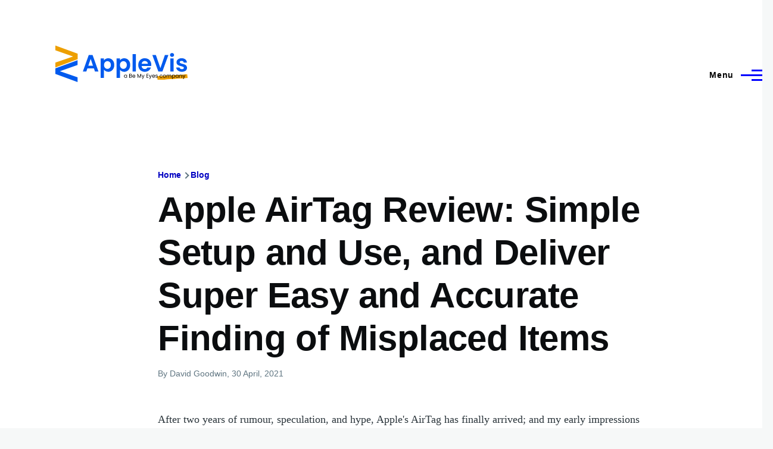

--- FILE ---
content_type: text/html; charset=UTF-8
request_url: https://applevis.com/comment/124429
body_size: 19509
content:
<!DOCTYPE html>
<html lang="en" dir="ltr" style="--color--primary-hue:240;--color--primary-saturation:100%;--color--primary-lightness:50">
  <head>
    <meta charset="utf-8" />
<meta name="description" content="After two years of rumour, speculation, and hype, Apple&#039;s AirTag has finally arrived; and my early impressions and experience suggest that it might have been worth the wait if you are blind or low vision - most particularly so for those who use an iPhone 11 or iPhone 12." />
<link rel="canonical" href="https://applevis.com/blog/apple-airtag-review-simple-setup-use-deliver-super-easy-accurate-finding-misplaced-items" />
<meta name="Generator" content="Drupal 10 (https://www.drupal.org)" />
<meta name="MobileOptimized" content="width" />
<meta name="HandheldFriendly" content="true" />
<meta name="viewport" content="width=device-width, initial-scale=1.0" />
<script>var ct_check_js_val = 'ab56c3e943404e88368d3a69243de991';var drupal_ac_antibot_cookie_value = 'd77625ea8e0d66eb8e413c41f400da2bdff1bf48d9e07cec27f5b29fd1c9390d';var ct_use_cookies = 1;var ct_use_alt_cookies = 0;var ct_capture_buffer = 0;</script>

    <title>Apple AirTag Review: Simple Setup and Use, and Deliver Super Easy and Accurate Finding of Misplaced Items | AppleVis</title>
    <link rel="stylesheet" media="all" href="/sites/default/files/css/css_TGGviOI6mKpPmwTwpQPx-kVM3_1dSHtePJVIUuG0AmQ.css?delta=0&amp;language=en&amp;theme=applevis&amp;include=eJxljkEOgzAMBD8UyJOibeIGt06M7AjK7wsXDu1lpZ3Zw2JdhTb2WEUfkMnHIdxreApqvGI-6zvhhU-oqlUoDUN3wVCLhT0LuJEFFd7INGZtjfrwG3RsXDFY--SUtRfYcUsnWF6mDjPdf-nOhYJrZkhqVBjp-uLxH81joXZuDx_U4gNOX-mhVLI" />
<link rel="stylesheet" media="all" href="/sites/default/files/css/css_WDNBB2c1Nb1Wpj7b3ijKZSIDRj3QpkzsBcyp3JB6xco.css?delta=1&amp;language=en&amp;theme=applevis&amp;include=eJxljkEOgzAMBD8UyJOibeIGt06M7AjK7wsXDu1lpZ3Zw2JdhTb2WEUfkMnHIdxreApqvGI-6zvhhU-oqlUoDUN3wVCLhT0LuJEFFd7INGZtjfrwG3RsXDFY--SUtRfYcUsnWF6mDjPdf-nOhYJrZkhqVBjp-uLxH81joXZuDx_U4gNOX-mhVLI" />

    <script type="application/json" data-drupal-selector="drupal-settings-json">{"path":{"baseUrl":"\/","pathPrefix":"","currentPath":"comment\/124429","currentPathIsAdmin":false,"isFront":false,"currentLanguage":"en","currentQuery":{"page":0}},"pluralDelimiter":"\u0003","suppressDeprecationErrors":true,"ajaxPageState":{"libraries":"[base64]","theme":"applevis","theme_token":null},"ajaxTrustedUrl":{"\/search":true},"gtag":{"tagId":"G-PSEEXTXQ9K","consentMode":false,"otherIds":[""],"events":[],"additionalConfigInfo":[]},"field_group":{"html_element":{"mode":"full","context":"view","settings":{"classes":"","id":"","element":"div","show_label":true,"label_element":"h2","label_element_classes":"","attributes":"","effect":"none","speed":"fast"}}},"googleTranslatorDisclaimer":{"selector":".google-translator-switch","displayMode":"HORIZONTAL","disclaimerTitle":"","disclaimer":"","acceptText":"Accept","dontAcceptText":"Do Not Accept","element":"\u003Cspan id=\u0022google_translator_element\u0022\u003E\u003C\/span\u003E\n\u003Cscript src=\u0022\/\/translate.google.com\/translate_a\/element.js?cb=Drupal.behaviors.googleTranslatorElement.init\u0022\u003E\u003C\/script\u003E\n"},"googleTranslatorElement":{"id":"google_translator_element","langcode":"en","languages":"af,sq,am,ar,hy,az,eu,be,bn,bs,bg,ca,ny,zh-CN,zh-TW,co,hr,cs,da,nl,en,eo,et,ee,tl,fi,fr,fy,gl,ka,de,el,gn,gu,ht,ha,haw,iw,hi,hmn,hu,is,ig,id,ga,it,ja,jw,kn,kk,km,rw,ko,kri,ku,ckb,ky,lo,lv,ln,lt,lg,mk,mg,ms,ml,mt,mi,mr,mn,ne,no,or,om,ps,fa,pl,pt,pa,qu,ro,ru,gd,sr,st,sn,sd,si,sk,sl,so,es,su,sw,sv,tg,ta,tt,te,th,ti,tr,tk,ug,uk,ur,uz,vi,cy,xh,yi,yo,zu","displayMode":"HORIZONTAL"},"user":{"uid":0,"permissionsHash":"de5ea5165b6ac84c6351506e83b4f2f4de78a0af6c2931b53fc7eb9114cc6ba3"}}</script>
<script src="/sites/default/files/js/js_0CmhpdJqi2nwlfIHnD0NUc-XwZYha2wAVY90_jGlHRA.js?scope=header&amp;delta=0&amp;language=en&amp;theme=applevis&amp;include=eJxdjVEOwyAMQy8E5UhVCBnLGggKtN1uPyZVk7YfS8-2bBSCOkC2AC3i8G2PwuhQS6E6QrK9gSwX-vjyB9NJ5m4COXxkEa7bCg94uqyahdYxkzzln5efkkHtAkMtJO4owGWuqvBBpuH661-jExje_cmJ3uukRMU"></script>
<script src="/modules/google_tag/js/gtag.js?t8y8zp"></script>

    
<link rel="preload" href="/core/themes/olivero/fonts/metropolis/Metropolis-Regular.woff2" as="font" type="font/woff2" crossorigin>
<link rel="preload" href="/core/themes/olivero/fonts/metropolis/Metropolis-SemiBold.woff2" as="font" type="font/woff2" crossorigin>
<link rel="preload" href="/core/themes/olivero/fonts/metropolis/Metropolis-Bold.woff2" as="font" type="font/woff2" crossorigin>
<link rel="preload" href="/core/themes/olivero/fonts/lora/lora-v14-latin-regular.woff2" as="font" type="font/woff2" crossorigin>
    <noscript><link rel="stylesheet" href="/core/themes/olivero/css/components/navigation/nav-primary-no-js.css?t8y8zp" />
</noscript>
  </head>
  <body class="path-node page-node-type-blog2">
        <a href="#main-content" class="visually-hidden focusable skip-link">
      Skip to main content
    </a>
    
      <div class="dialog-off-canvas-main-canvas" data-off-canvas-main-canvas>
    
<div id="page-wrapper" class="page-wrapper">
  <div id="page">

          <header id="header" class="site-header" data-drupal-selector="site-header" role="banner">

                <div class="site-header__fixable" data-drupal-selector="site-header-fixable">
          <div class="site-header__initial">
            <button class="sticky-header-toggle" data-drupal-selector="sticky-header-toggle" role="switch" aria-controls="site-header__inner" aria-label="Sticky header" aria-checked="false">
              <span class="sticky-header-toggle__icon">
                <span></span>
                <span></span>
                <span></span>
              </span>
            </button>
          </div>

                    <div id="site-header__inner" class="site-header__inner" data-drupal-selector="site-header-inner">
            <div class="container site-header__inner__container">

              


<div id="block-applevis-site-branding" role="banner" aria-label="Banner" class="site-branding--bg-white site-branding block block-system block-system-branding-block">
  
    
    <div class="site-branding__inner">
          <a href="/" rel="home" class="site-branding__logo">
        <img src="/sites/default/files/applevis-logo-2026-blue_0.svg" alt="AppleVis Logo" fetchpriority="high" />
      </a>
          </div>
</div>

<div class="header-nav-overlay" data-drupal-selector="header-nav-overlay"></div>


                              <div class="mobile-buttons" data-drupal-selector="mobile-buttons">
                  <button class="mobile-nav-button" data-drupal-selector="mobile-nav-button" aria-label="Main Menu" aria-controls="header-nav" aria-expanded="false">
                    <span class="mobile-nav-button__label">Menu</span>
                    <span class="mobile-nav-button__icon"></span>
                  </button>
                </div>

                <div id="header-nav" class="header-nav" data-drupal-selector="header-nav">
                  
<div class="views-exposed-form block block-search-narrow" data-drupal-selector="views-exposed-form-site-search-page-1" id="block-applevis-exposedformsite-searchpage-1-3" role="search" aria-label="Site search">
  
    
          <div class="block-search-narrow__wrapper" data-drupal-selector="block-search-narrow-wrapper" tabindex="-1">
      <div class="block-search-narrow__container">
        <div class="block-search-narrow__grid">
          <form action="/search" method="get" id="views-exposed-form-site-search-page-1" accept-charset="UTF-8" class="search-form search-block-form">
  <div class="js-form-item form-item js-form-type-search form-item-key js-form-item-key">
      <label for="edit-key" class="form-item__label">Search</label>
        <input placeholder="Type to search" data-drupal-selector="edit-key" type="search" id="edit-key" name="key" value="" size="30" maxlength="128" class="form-search form-element form-element--type-search form-element--api-search" />

        </div>
<div data-drupal-selector="edit-actions" class="form-actions js-form-wrapper form-wrapper" id="edit-actions"><input class="button--primary search-form__submit button js-form-submit form-submit" data-drupal-selector="edit-submit-site-search" type="submit" id="edit-submit-site-search" value="Search" />
</div>


</form>

        </div>
      </div>
    </div>
  </div>
<nav  id="block-applevis-main-menu" role="navigation" aria-label="Main menu" class="primary-nav block block-menu navigation menu--main" aria-labelledby="block-applevis-main-menu-menu">
            
  <h2 class="visually-hidden block__title" id="block-applevis-main-menu-menu">Main navigation</h2>
  
        


          
        
    <ul  class="menu primary-nav__menu primary-nav__menu--level-1" data-drupal-selector="primary-nav-menu--level-1">
            
                          
        
        
        <li class="primary-nav__menu-item primary-nav__menu-item--link primary-nav__menu-item--level-1">
                              
                      <a href="/" class="primary-nav__menu-link primary-nav__menu-link--link primary-nav__menu-link--level-1" data-drupal-selector="primary-nav-menu-link-has-children" data-drupal-link-system-path="&lt;front&gt;">            <span class="primary-nav__menu-link-inner primary-nav__menu-link-inner--level-1">Home</span>
          </a>

            
                  </li>
      
                          
        
        
        <li class="primary-nav__menu-item primary-nav__menu-item--button primary-nav__menu-item--level-1 primary-nav__menu-item--has-children" data-drupal-selector="primary-nav-menu-item-has-children">
                              
          
            <button class="primary-nav__menu-link primary-nav__menu-link--button primary-nav__menu-link--level-1 primary-nav__menu-link--has-children" aria-controls="primary-menu-item-12" aria-expanded="false" data-drupal-selector="primary-nav-submenu-toggle-button" type="button">            <span class="primary-nav__menu-link-inner primary-nav__menu-link-inner--level-1">Account</span>
          </button>

                                  
              <span data-drupal-selector="primary-nav-menu-🥕" class="primary-nav__menu-🥕"></span>
    
    <ul  class="menu primary-nav__menu primary-nav__menu--level-2" data-drupal-selector="primary-nav-menu--level-2" id="primary-menu-item-12">
            
                          
        
        
        <li class="primary-nav__menu-item primary-nav__menu-item--link primary-nav__menu-item--level-2">
                              
                      <a href="/user/login?destination=/blog/apple-airtag-review-simple-setup-use-deliver-super-easy-accurate-finding-misplaced-items%3Fpage%3D0" class="primary-nav__menu-link primary-nav__menu-link--link primary-nav__menu-link--level-2" data-drupal-link-system-path="user/login">            <span class="primary-nav__menu-link-inner primary-nav__menu-link-inner--level-2">Log in</span>
          </a>

            
                  </li>
          </ul>
  
                  </li>
      
                          
        
        
        <li class="primary-nav__menu-item primary-nav__menu-item--button primary-nav__menu-item--level-1 primary-nav__menu-item--has-children" data-drupal-selector="primary-nav-menu-item-has-children">
                              
          
            <button class="primary-nav__menu-link primary-nav__menu-link--button primary-nav__menu-link--level-1 primary-nav__menu-link--has-children" aria-controls="primary-menu-item-123" aria-expanded="false" data-drupal-selector="primary-nav-submenu-toggle-button" type="button">            <span class="primary-nav__menu-link-inner primary-nav__menu-link-inner--level-1">Post</span>
          </button>

                                  
              <span data-drupal-selector="primary-nav-menu-🥕" class="primary-nav__menu-🥕"></span>
    
    <ul  class="menu primary-nav__menu primary-nav__menu--level-2" data-drupal-selector="primary-nav-menu--level-2" id="primary-menu-item-123">
            
                          
        
        
        <li class="primary-nav__menu-item primary-nav__menu-item--link primary-nav__menu-item--level-2">
                              
                      <a href="https://www.applevis.com/help/guidelines" class="primary-nav__menu-link primary-nav__menu-link--link primary-nav__menu-link--level-2">            <span class="primary-nav__menu-link-inner primary-nav__menu-link-inner--level-2">Posting Guidelines</span>
          </a>

            
                  </li>
      
                          
        
        
        <li class="primary-nav__menu-item primary-nav__menu-item--link primary-nav__menu-item--level-2">
                              
                      <a href="/podcasts/upload" class="primary-nav__menu-link primary-nav__menu-link--link primary-nav__menu-link--level-2" data-drupal-link-system-path="contact/submit_podcast">            <span class="primary-nav__menu-link-inner primary-nav__menu-link-inner--level-2">Submit Podcast</span>
          </a>

            
                  </li>
      
                          
        
        
        <li class="primary-nav__menu-item primary-nav__menu-item--link primary-nav__menu-item--level-2">
                              
                      <a href="https://www.applevis.com/form/blog-submission" class="primary-nav__menu-link primary-nav__menu-link--link primary-nav__menu-link--level-2">            <span class="primary-nav__menu-link-inner primary-nav__menu-link-inner--level-2">Submit Blog Post</span>
          </a>

            
                  </li>
          </ul>
  
                  </li>
      
                          
        
        
        <li class="primary-nav__menu-item primary-nav__menu-item--button primary-nav__menu-item--level-1 primary-nav__menu-item--has-children" data-drupal-selector="primary-nav-menu-item-has-children">
                              
          
            <button class="primary-nav__menu-link primary-nav__menu-link--button primary-nav__menu-link--level-1 primary-nav__menu-link--has-children" aria-controls="primary-menu-item-1234" aria-expanded="false" data-drupal-selector="primary-nav-submenu-toggle-button" type="button">            <span class="primary-nav__menu-link-inner primary-nav__menu-link-inner--level-1">Apps</span>
          </button>

                                  
              <span data-drupal-selector="primary-nav-menu-🥕" class="primary-nav__menu-🥕"></span>
    
    <ul  class="menu primary-nav__menu primary-nav__menu--level-2" data-drupal-selector="primary-nav-menu--level-2" id="primary-menu-item-1234">
            
                          
        
        
        <li class="primary-nav__menu-item primary-nav__menu-item--link primary-nav__menu-item--level-2">
                              
                      <a href="https://www.applevis.com/apps/latest" class="primary-nav__menu-link primary-nav__menu-link--link primary-nav__menu-link--level-2">            <span class="primary-nav__menu-link-inner primary-nav__menu-link-inner--level-2">Latest App Entries</span>
          </a>

            
                  </li>
      
                          
        
        
        <li class="primary-nav__menu-item primary-nav__menu-item--link primary-nav__menu-item--level-2">
                              
                      <a href="https://www.applevis.com/apps/ios/browse" class="primary-nav__menu-link primary-nav__menu-link--link primary-nav__menu-link--level-2">            <span class="primary-nav__menu-link-inner primary-nav__menu-link-inner--level-2">iOS and iPadOS Apps</span>
          </a>

            
                  </li>
      
                          
        
        
        <li class="primary-nav__menu-item primary-nav__menu-item--link primary-nav__menu-item--level-2">
                              
                      <a href="https://www.applevis.com/apps/mac/browse" class="primary-nav__menu-link primary-nav__menu-link--link primary-nav__menu-link--level-2">            <span class="primary-nav__menu-link-inner primary-nav__menu-link-inner--level-2">Mac Apps</span>
          </a>

            
                  </li>
      
                          
        
        
        <li class="primary-nav__menu-item primary-nav__menu-item--link primary-nav__menu-item--level-2">
                              
                      <a href="https://www.applevis.com/apps/watch" class="primary-nav__menu-link primary-nav__menu-link--link primary-nav__menu-link--level-2">            <span class="primary-nav__menu-link-inner primary-nav__menu-link-inner--level-2">Apple Watch Apps</span>
          </a>

            
                  </li>
      
                          
        
        
        <li class="primary-nav__menu-item primary-nav__menu-item--link primary-nav__menu-item--level-2">
                              
                      <a href="https://www.applevis.com/apps/tv" class="primary-nav__menu-link primary-nav__menu-link--link primary-nav__menu-link--level-2">            <span class="primary-nav__menu-link-inner primary-nav__menu-link-inner--level-2">Apple TV Apps</span>
          </a>

            
                  </li>
      
                          
        
        
        <li class="primary-nav__menu-item primary-nav__menu-item--link primary-nav__menu-item--level-2">
                              
                      <a href="/apps/ios/apps-for-blind-or-low-vision-users" class="primary-nav__menu-link primary-nav__menu-link--link primary-nav__menu-link--level-2" data-drupal-link-system-path="apps/ios/apps-for-blind-or-low-vision-users">            <span class="primary-nav__menu-link-inner primary-nav__menu-link-inner--level-2">Apps Developed Specifically for Blind, DeafBlind, and Low Vision Users</span>
          </a>

            
                  </li>
      
                          
        
        
        <li class="primary-nav__menu-item primary-nav__menu-item--link primary-nav__menu-item--level-2">
                              
                      <a href="/apps" title="Browse and search our App Directories" class="primary-nav__menu-link primary-nav__menu-link--link primary-nav__menu-link--level-2" data-drupal-link-system-path="node/27484">            <span class="primary-nav__menu-link-inner primary-nav__menu-link-inner--level-2">Browse App Directories</span>
          </a>

            
                  </li>
          </ul>
  
                  </li>
      
                          
        
        
        <li class="primary-nav__menu-item primary-nav__menu-item--button primary-nav__menu-item--level-1 primary-nav__menu-item--has-children" data-drupal-selector="primary-nav-menu-item-has-children">
                              
          
            <button class="primary-nav__menu-link primary-nav__menu-link--button primary-nav__menu-link--level-1 primary-nav__menu-link--has-children" aria-controls="primary-menu-item-12345" aria-expanded="false" data-drupal-selector="primary-nav-submenu-toggle-button" type="button">            <span class="primary-nav__menu-link-inner primary-nav__menu-link-inner--level-1">Forums</span>
          </button>

                                  
              <span data-drupal-selector="primary-nav-menu-🥕" class="primary-nav__menu-🥕"></span>
    
    <ul  class="menu primary-nav__menu primary-nav__menu--level-2" data-drupal-selector="primary-nav-menu--level-2" id="primary-menu-item-12345">
            
                          
        
        
        <li class="primary-nav__menu-item primary-nav__menu-item--link primary-nav__menu-item--level-2">
                              
                      <a href="https://www.applevis.com/node/add/forum" class="primary-nav__menu-link primary-nav__menu-link--link primary-nav__menu-link--level-2">            <span class="primary-nav__menu-link-inner primary-nav__menu-link-inner--level-2">Create Forum Topic</span>
          </a>

            
                  </li>
      
                          
        
        
        <li class="primary-nav__menu-item primary-nav__menu-item--link primary-nav__menu-item--level-2">
                              
                      <a href="https://www.applevis.com/forum/apple/latest" class="primary-nav__menu-link primary-nav__menu-link--link primary-nav__menu-link--level-2">            <span class="primary-nav__menu-link-inner primary-nav__menu-link-inner--level-2">Latest Apple Posts</span>
          </a>

            
                  </li>
      
                          
        
        
        <li class="primary-nav__menu-item primary-nav__menu-item--link primary-nav__menu-item--level-2">
                              
                      <a href="https://www.applevis.com/forum/non-apple/latest" class="primary-nav__menu-link primary-nav__menu-link--link primary-nav__menu-link--level-2">            <span class="primary-nav__menu-link-inner primary-nav__menu-link-inner--level-2">Latest Non-Apple Posts</span>
          </a>

            
                  </li>
      
                          
        
        
        <li class="primary-nav__menu-item primary-nav__menu-item--link primary-nav__menu-item--level-2">
                              
                      <a href="/forum" class="primary-nav__menu-link primary-nav__menu-link--link primary-nav__menu-link--level-2" data-drupal-link-system-path="forum">            <span class="primary-nav__menu-link-inner primary-nav__menu-link-inner--level-2">Browse Forums</span>
          </a>

            
                  </li>
          </ul>
  
                  </li>
      
                          
        
        
        <li class="primary-nav__menu-item primary-nav__menu-item--button primary-nav__menu-item--level-1 primary-nav__menu-item--has-children" data-drupal-selector="primary-nav-menu-item-has-children">
                              
          
            <button class="primary-nav__menu-link primary-nav__menu-link--button primary-nav__menu-link--level-1 primary-nav__menu-link--has-children" aria-controls="primary-menu-item-123456" aria-expanded="false" data-drupal-selector="primary-nav-submenu-toggle-button" type="button">            <span class="primary-nav__menu-link-inner primary-nav__menu-link-inner--level-1">Blog</span>
          </button>

                                  
              <span data-drupal-selector="primary-nav-menu-🥕" class="primary-nav__menu-🥕"></span>
    
    <ul  class="menu primary-nav__menu primary-nav__menu--level-2" data-drupal-selector="primary-nav-menu--level-2" id="primary-menu-item-123456">
            
                          
        
        
        <li class="primary-nav__menu-item primary-nav__menu-item--link primary-nav__menu-item--level-2">
                              
                      <a href="/blog" class="primary-nav__menu-link primary-nav__menu-link--link primary-nav__menu-link--level-2" data-drupal-link-system-path="blog">            <span class="primary-nav__menu-link-inner primary-nav__menu-link-inner--level-2">AppleVis Blog</span>
          </a>

            
                  </li>
      
                          
        
        
        <li class="primary-nav__menu-item primary-nav__menu-item--link primary-nav__menu-item--level-2">
                              
                      <a href="https://www.applevis.com/form/blog-submission" class="primary-nav__menu-link primary-nav__menu-link--link primary-nav__menu-link--level-2">            <span class="primary-nav__menu-link-inner primary-nav__menu-link-inner--level-2">Submit a Blog Post</span>
          </a>

            
                  </li>
          </ul>
  
                  </li>
      
                          
        
        
        <li class="primary-nav__menu-item primary-nav__menu-item--button primary-nav__menu-item--level-1 primary-nav__menu-item--has-children" data-drupal-selector="primary-nav-menu-item-has-children">
                              
          
            <button class="primary-nav__menu-link primary-nav__menu-link--button primary-nav__menu-link--level-1 primary-nav__menu-link--has-children" aria-controls="primary-menu-item-1234567" aria-expanded="false" data-drupal-selector="primary-nav-submenu-toggle-button" type="button">            <span class="primary-nav__menu-link-inner primary-nav__menu-link-inner--level-1">Podcasts</span>
          </button>

                                  
              <span data-drupal-selector="primary-nav-menu-🥕" class="primary-nav__menu-🥕"></span>
    
    <ul  class="menu primary-nav__menu primary-nav__menu--level-2" data-drupal-selector="primary-nav-menu--level-2" id="primary-menu-item-1234567">
            
                          
        
        
        <li class="primary-nav__menu-item primary-nav__menu-item--link primary-nav__menu-item--level-2">
                              
                      <a href="/podcasts" class="primary-nav__menu-link primary-nav__menu-link--link primary-nav__menu-link--level-2" data-drupal-link-system-path="podcasts">            <span class="primary-nav__menu-link-inner primary-nav__menu-link-inner--level-2">AppleVis Podcast</span>
          </a>

            
                  </li>
      
                          
        
        
        <li class="primary-nav__menu-item primary-nav__menu-item--link primary-nav__menu-item--level-2">
                              
                      <a href="https://www.applevis.com/podcasts/upload" class="primary-nav__menu-link primary-nav__menu-link--link primary-nav__menu-link--level-2">            <span class="primary-nav__menu-link-inner primary-nav__menu-link-inner--level-2">Submit a Podcast</span>
          </a>

            
                  </li>
          </ul>
  
                  </li>
      
                          
        
        
        <li class="primary-nav__menu-item primary-nav__menu-item--button primary-nav__menu-item--level-1 primary-nav__menu-item--has-children" data-drupal-selector="primary-nav-menu-item-has-children">
                              
          
            <button class="primary-nav__menu-link primary-nav__menu-link--button primary-nav__menu-link--level-1 primary-nav__menu-link--has-children" aria-controls="primary-menu-item-12345678" aria-expanded="false" data-drupal-selector="primary-nav-submenu-toggle-button" type="button">            <span class="primary-nav__menu-link-inner primary-nav__menu-link-inner--level-1">Bugs</span>
          </button>

                                  
              <span data-drupal-selector="primary-nav-menu-🥕" class="primary-nav__menu-🥕"></span>
    
    <ul  class="menu primary-nav__menu primary-nav__menu--level-2" data-drupal-selector="primary-nav-menu--level-2" id="primary-menu-item-12345678">
            
                          
        
        
        <li class="primary-nav__menu-item primary-nav__menu-item--link primary-nav__menu-item--level-2">
                              
                      <a href="/bugs" class="primary-nav__menu-link primary-nav__menu-link--link primary-nav__menu-link--level-2" data-drupal-link-system-path="node/12823">            <span class="primary-nav__menu-link-inner primary-nav__menu-link-inner--level-2">Bug Tracker</span>
          </a>

            
                  </li>
      
                          
        
        
        <li class="primary-nav__menu-item primary-nav__menu-item--link primary-nav__menu-item--level-2">
                              
                      <a href="https://www.applevis.com/bugs/ios-ipados-active" class="primary-nav__menu-link primary-nav__menu-link--link primary-nav__menu-link--level-2">            <span class="primary-nav__menu-link-inner primary-nav__menu-link-inner--level-2">Active iOS &amp; iPadOS Bugs</span>
          </a>

            
                  </li>
      
                          
        
        
        <li class="primary-nav__menu-item primary-nav__menu-item--link primary-nav__menu-item--level-2">
                              
                      <a href="https://www.applevis.com/bugs/macos-active" class="primary-nav__menu-link primary-nav__menu-link--link primary-nav__menu-link--level-2">            <span class="primary-nav__menu-link-inner primary-nav__menu-link-inner--level-2">Active macOS Bugs</span>
          </a>

            
                  </li>
      
                          
        
        
        <li class="primary-nav__menu-item primary-nav__menu-item--link primary-nav__menu-item--level-2">
                              
                      <a href="/community-bug-program" class="primary-nav__menu-link primary-nav__menu-link--link primary-nav__menu-link--level-2" data-drupal-link-system-path="node/39559">            <span class="primary-nav__menu-link-inner primary-nav__menu-link-inner--level-2">Community Bug Program</span>
          </a>

            
                  </li>
          </ul>
  
                  </li>
      
                          
        
        
        <li class="primary-nav__menu-item primary-nav__menu-item--button primary-nav__menu-item--level-1 primary-nav__menu-item--has-children" data-drupal-selector="primary-nav-menu-item-has-children">
                              
          
            <button class="primary-nav__menu-link primary-nav__menu-link--button primary-nav__menu-link--level-1 primary-nav__menu-link--has-children" aria-controls="primary-menu-item-123456789" aria-expanded="false" data-drupal-selector="primary-nav-submenu-toggle-button" type="button">            <span class="primary-nav__menu-link-inner primary-nav__menu-link-inner--level-1">More</span>
          </button>

                                  
              <span data-drupal-selector="primary-nav-menu-🥕" class="primary-nav__menu-🥕"></span>
    
    <ul  class="menu primary-nav__menu primary-nav__menu--level-2" data-drupal-selector="primary-nav-menu--level-2" id="primary-menu-item-123456789">
            
                          
        
        
        <li class="primary-nav__menu-item primary-nav__menu-item--link primary-nav__menu-item--level-2">
                              
                      <a href="https://www.applevis.com/new-to-ios" class="primary-nav__menu-link primary-nav__menu-link--link primary-nav__menu-link--level-2">            <span class="primary-nav__menu-link-inner primary-nav__menu-link-inner--level-2">Getting Started with Your First iPhone or iPad</span>
          </a>

            
                  </li>
      
                          
        
        
        <li class="primary-nav__menu-item primary-nav__menu-item--link primary-nav__menu-item--level-2">
                              
                      <a href="https://www.applevis.com/new-to-mac" class="primary-nav__menu-link primary-nav__menu-link--link primary-nav__menu-link--level-2">            <span class="primary-nav__menu-link-inner primary-nav__menu-link-inner--level-2">Getting Started with Your First Mac</span>
          </a>

            
                  </li>
      
                          
        
        
        <li class="primary-nav__menu-item primary-nav__menu-item--link primary-nav__menu-item--level-2">
                              
                      <a href="/guides" class="primary-nav__menu-link primary-nav__menu-link--link primary-nav__menu-link--level-2" data-drupal-link-system-path="guides">            <span class="primary-nav__menu-link-inner primary-nav__menu-link-inner--level-2">Guides &amp; Tutorials</span>
          </a>

            
                  </li>
      
                          
        
        
        <li class="primary-nav__menu-item primary-nav__menu-item--link primary-nav__menu-item--level-2">
                              
                      <a href="https://www.applevis.com/apps/ios/apps-for-blind-or-low-vision-users" class="primary-nav__menu-link primary-nav__menu-link--link primary-nav__menu-link--level-2">            <span class="primary-nav__menu-link-inner primary-nav__menu-link-inner--level-2">AppleVis Golden Apples</span>
          </a>

            
                  </li>
      
                          
        
        
        <li class="primary-nav__menu-item primary-nav__menu-item--link primary-nav__menu-item--level-2">
                              
                      <a href="/reviews" class="primary-nav__menu-link primary-nav__menu-link--link primary-nav__menu-link--level-2" data-drupal-link-system-path="reviews">            <span class="primary-nav__menu-link-inner primary-nav__menu-link-inner--level-2">Hardware &amp; Accessory Reviews</span>
          </a>

            
                  </li>
      
                          
        
        
        <li class="primary-nav__menu-item primary-nav__menu-item--link primary-nav__menu-item--level-2">
                              
                      <a href="/developers" title="Information For App Developers" class="primary-nav__menu-link primary-nav__menu-link--link primary-nav__menu-link--level-2" data-drupal-link-system-path="node/22">            <span class="primary-nav__menu-link-inner primary-nav__menu-link-inner--level-2">Resources for Developers</span>
          </a>

            
                  </li>
          </ul>
  
                  </li>
      
                          
        
        
        <li class="primary-nav__menu-item primary-nav__menu-item--button primary-nav__menu-item--level-1 primary-nav__menu-item--has-children" data-drupal-selector="primary-nav-menu-item-has-children">
                              
          
            <button class="primary-nav__menu-link primary-nav__menu-link--button primary-nav__menu-link--level-1 primary-nav__menu-link--has-children" aria-controls="primary-menu-item-12345678910" aria-expanded="false" data-drupal-selector="primary-nav-submenu-toggle-button" type="button">            <span class="primary-nav__menu-link-inner primary-nav__menu-link-inner--level-1">About</span>
          </button>

                                  
              <span data-drupal-selector="primary-nav-menu-🥕" class="primary-nav__menu-🥕"></span>
    
    <ul  class="menu primary-nav__menu primary-nav__menu--level-2" data-drupal-selector="primary-nav-menu--level-2" id="primary-menu-item-12345678910">
            
                          
        
        
        <li class="primary-nav__menu-item primary-nav__menu-item--link primary-nav__menu-item--level-2">
                              
                      <a href="https://www.applevis.com/about" class="primary-nav__menu-link primary-nav__menu-link--link primary-nav__menu-link--level-2">            <span class="primary-nav__menu-link-inner primary-nav__menu-link-inner--level-2">About AppleVis</span>
          </a>

            
                  </li>
      
                          
        
        
        <li class="primary-nav__menu-item primary-nav__menu-item--link primary-nav__menu-item--level-2">
                              
                      <a href="https://www.applevis.com/help" class="primary-nav__menu-link primary-nav__menu-link--link primary-nav__menu-link--level-2">            <span class="primary-nav__menu-link-inner primary-nav__menu-link-inner--level-2">Frequently Asked Questions</span>
          </a>

            
                  </li>
      
                          
        
        
        <li class="primary-nav__menu-item primary-nav__menu-item--link primary-nav__menu-item--level-2">
                              
                      <a href="https://www.applevis.com/contact" class="primary-nav__menu-link primary-nav__menu-link--link primary-nav__menu-link--level-2">            <span class="primary-nav__menu-link-inner primary-nav__menu-link-inner--level-2">Contact AppleVis</span>
          </a>

            
                  </li>
      
                          
        
        
        <li class="primary-nav__menu-item primary-nav__menu-item--link primary-nav__menu-item--level-2">
                              
                      <a href="https://www.applevis.com/newsletter" class="primary-nav__menu-link primary-nav__menu-link--link primary-nav__menu-link--level-2">            <span class="primary-nav__menu-link-inner primary-nav__menu-link-inner--level-2">Newsletter</span>
          </a>

            
                  </li>
      
                          
        
        
        <li class="primary-nav__menu-item primary-nav__menu-item--link primary-nav__menu-item--level-2">
                              
                      <a href="https://www.bemyeyes.com" class="primary-nav__menu-link primary-nav__menu-link--link primary-nav__menu-link--level-2">            <span class="primary-nav__menu-link-inner primary-nav__menu-link-inner--level-2">Be My Eyes</span>
          </a>

            
                  </li>
          </ul>
  
                  </li>
          </ul>
  


  </nav>


                  

  <div class="region region--secondary-menu">
    <div class="views-exposed-form form--inline block block-search-wide" data-drupal-selector="views-exposed-form-site-search-page-1" id="block-applevis-exposedformsite-searchpage-1">
  
    
      <button class="block-search-wide__button" aria-label="Search Form" data-drupal-selector="block-search-wide-button">
      <svg xmlns="http://www.w3.org/2000/svg" width="22" height="23" viewBox="0 0 22 23">
  <path fill="currentColor" d="M21.7,21.3l-4.4-4.4C19,15.1,20,12.7,20,10c0-5.5-4.5-10-10-10S0,4.5,0,10s4.5,10,10,10c2.1,0,4.1-0.7,5.8-1.8l4.5,4.5c0.4,0.4,1,0.4,1.4,0S22.1,21.7,21.7,21.3z M10,18c-4.4,0-8-3.6-8-8s3.6-8,8-8s8,3.6,8,8S14.4,18,10,18z"/>
</svg>
      <span class="block-search-wide__button-close"></span>
    </button>

        <div class="block-search-wide__wrapper" data-drupal-selector="block-search-wide-wrapper" tabindex="-1">
      <div class="block-search-wide__container">
        <div class="block-search-wide__grid">
          <form action="/search" method="get" id="views-exposed-form-site-search-page-1" accept-charset="UTF-8" class="search-form search-block-form">
  <div class="js-form-item form-item js-form-type-search form-item-key js-form-item-key">
      <label for="edit-key--2" class="form-item__label">Search</label>
        <input placeholder="Type to search" data-drupal-selector="edit-key" type="search" id="edit-key--2" name="key" value="" size="30" maxlength="128" class="form-search form-element form-element--type-search form-element--api-search" />

        </div>
<div data-drupal-selector="edit-actions" class="form-actions js-form-wrapper form-wrapper" id="edit-actions--2"><input class="button--primary search-form__submit button js-form-submit form-submit" data-drupal-selector="edit-submit-site-search-2" type="submit" id="edit-submit-site-search--2" value="Search" />
</div>


</form>

        </div>
      </div>
    </div>
  </div>

  </div>

                </div>
                          </div>
          </div>
        </div>
      </header>
    
    <div id="main-wrapper" class="layout-main-wrapper layout-container">
      <div id="main" class="layout-main">
        <div class="main-content">
          <a id="main-content" tabindex="-1"></a>
          
          <div class="main-content__container container">
            

  <div class="region region--highlighted grid-full layout--pass--content-medium">
    

<div id="block-applevis-googletranslator" class="block block-google-translator">
  
    
      <div class="block__content">
      <a href="#" class="notranslate google-translator-switch">Translate this page</a>

    </div>
  </div>
<div data-drupal-messages-fallback class="hidden messages-list"></div>

  </div>

            

  <div class="region region--breadcrumb grid-full layout--pass--content-medium">
    

<div id="block-applevis-breadcrumbs" class="block block-system block-system-breadcrumb-block">
  
    
      <div class="block__content">
        <nav class="breadcrumb" role="navigation" aria-labelledby="system-breadcrumb">
    <h2 id="system-breadcrumb" class="visually-hidden">Breadcrumb</h2>
    <div class="breadcrumb__content">
      <ol class="breadcrumb__list">
                  <li class="breadcrumb__item">
                          <a href="/" class="breadcrumb__link">Home</a>
                      </li>
                  <li class="breadcrumb__item">
                          <a href="/blog" class="breadcrumb__link">Blog</a>
                      </li>
              </ol>
    </div>
  </nav>

    </div>
  </div>

  </div>


                          <main role="main">
                

  <div class="region region--content-above grid-full layout--pass--content-medium">
    

<div id="block-applevis-page-title" class="block block-core block-page-title-block">
  
  

  <h1 class="title page-title">
<span>Apple AirTag Review: Simple Setup and Use, and Deliver Super Easy and Accurate Finding of Misplaced Items</span>
</h1>


  
</div>

  </div>

                

  <div class="region region--content grid-full layout--pass--content-medium" id="content">
    

<div id="block-applevis-content" class="block block-system block-system-main-block">
  
    
      <div class="block__content">
      

<article data-history-node-id="30094" class="node node--type-blog2 node--view-mode-full">
  <header class="">
    
          
          <div class="node__meta">
          <p>
	    <span>
              By
	      <span><span>David Goodwin</span></span>, 30  April,  2021
            </span>
	  </p>
                      <div class="node__author-image">
              <div>
  </div>

            </p>
                    
      </div>
      </header>
  <div class="node__content">
        
            <div class="text-content clearfix field field--name-body field--type-text-with-summary field--label-hidden field__item"><p>After two years of rumour, speculation, and hype, Apple's AirTag has finally arrived; and my early impressions and experience suggest that it might have been worth the wait if you are blind or low vision - most particularly so for those who use an iPhone 11 or iPhone 12.</p>

<p>For those unfamiliar, AirTag is Apple's new Bluetooth tracker announced at its recent <a href="https://www.applevis.com/blog/summary-apples-spring-loaded-product-launch-event">“Spring Loaded” event.</a> It's a button-shaped device intended to be attached to items that you might commonly misplace like keys; wallets; jackets; and backpacks, enabling their location to be tracked in the Find My app. Additionally, an AirTag can be set as lost, and any iPhone user who passes close to it will be alerted to its presence, and can optionally be sent a contact number and message that will help them reunite the lost AirTag with its owner. To further increase the likelihood of people being reunited with lost AirTags, anybody who doesn't have an iPhone but does have an NFC-capable phone is also able to identify a lost AirTag if they find it.</p>

<p>So far, AirTags might be sounding rather dull. One of those things you buy, hoping that you will never actually have to use.</p>

<p>But, before you tune out, let me introduce you to another of the AirTag's features, Precision Finding. This is where things get a little more interesting. Perhaps even quite exciting, for Precision Finding combines augmented reality, sound, and haptic feedback to guide users of iPhones with a U1 chip to the precise location of an AirTag.</p>

<p>Are you with me here in thinking of how Precision Finding could offer significant added value to somebody who is blind or has low vision?</p>

<p>Are you thinking of those occasions when you misplace something, and one or more of independence; pride; stubbornness; or nobody else being close by results in you spending minutes or more trying to locate your lost item?</p>

<p>Are you thinking of those times when you resort to asking a family member; housemate; friend; work colleague; or nearby stranger to be your eyes and find something for you?</p>

<p>Are you thinking about how great it might be to instead simply grab your iPhone, and play a quick game of hot or cold - also known as Precision Finding in this case - to be guided towards the exact location of that misplaced item?</p>

<p>These thoughts and the relatively low price of US$29 for a single pack AirTag were enough to pique my interest and have me hit the pre-order button as soon as it became available.</p>

<p>What follows are my early impressions and experience with an AirTag. Read on to discover how despite the operational range of Precision Finding not being as far as I had anticipated and there being a couple other disappointments, AirTags are still likely to be a useful addition to the toolbox of gadgets and apps that help to empower me.</p>

<h3>Description</h3>

<p>The AirTag is button-shaped with a glossy white front and a silver back. It measures approximately 32mm in diameter and 8mm in height, and weighs in at 11 grams.</p>

<p>This has the AirTag larger than I would personally have desired, which is presumably due to Apples decision to fit it with a replaceable CR2032 battery. So, the trade-off for the AirTag's size is a battery that you can cheaply and easily replace. According to Apple, that battery should last for about a year in typical use. When its charge does become low, you will receive a notification. To swap out the battery, you press and twist on the AirTag's back panel.</p>

<p>Its size is certainly something to consider if you are thinking of getting an AirTag to keep track of smaller items like AirPods or an Apple TV remote, as it will significantly change the size and feel in your hand of the item. Personally, having now held an AirTag, I can't imagine using one with either of these examples if there were to be a silicon or leather add-on case available that allowed you to do so.</p>

<p>However, AirTags are a great shape and size for a key ring fob. Or, perhaps more likely to be the permanent home of this AirTag for me, the perfect size for attaching to the cord of a white cane.</p>

<p>The AirTag has a built-in speaker to play a sound to help find it or alert you to its presence. It also features an IP67 water and dust resistance rating, which means it can withstand immersion in water up to one metre for 30 minutes in laboratory conditions. This means that it should stand up well to rain or accidental spills.</p>

<p>One additional thing that you need to be aware of, is that the AirTag doesn't come with any way of attaching it to an item - there's no hole punched in its body for attaching it to a key ring or lanyard, and not even some adhesive tabs in the box. Consequently, if you want to attach your AirTag to something, you will need to reach for a roll of double-sided adhesive tape or dive in to the rapidly expanding world of AirTag accessories.</p>

<p>Currently, Apple offers a small selection of its own branded AirTag accessories in a range of colours, which include a leather key ring (US$35), a leather loop (US$39), and a standard AirTag loop made of polyurethane for US$29. With these accessories costing at least as much as a single AirTag, you will likely be pleased to find that Amazon and eBay already have 3rd-party AirTag accessories for a wide range of use cases, and with most at much lower prices than Apple's offerings.</p>

<h3>Privacy and Security</h3>

<p>AirTag comes with a comprehensive suite of privacy and security features built in, including protection against tracking without your knowledge. Find My will notify you if an unknown AirTag is seen moving with you over time. An AirTag that isn't with the person who registered it for an extended period of time will also play a sound when moved so you can find it, even if you don’t use an iOS device.</p>

<p>AirTags are linked to an Apple ID, meaning that no one else can track your AirTags. Additionally, location data and location history are not stored on the AirTag, and devices that relay the location of a lost AirTag stay anonymous and location data is encrypted. You will see where your lost AirTag is in the Find My app if its location is detected by someone else's device, but you won't be told that person's identity. Apple also does not see where AirTags are located because of the end-to-end encryption used.</p>

<p>Finally, AirTags have unique Bluetooth identifiers that rotate frequently, which ensures that you're never tracked from place to place.</p>

<h3>Setup</h3>

<p>If you have experience of setting up AirPods or a HomePod mini, you will likely be pleased to learn that setting up an AirTag is very similar and just as quick and straightforward.</p>

<p>The first step is to remove the small plastic tab that you will find protruding from the side of a new AirTag. When you do this, the AirTag will play a short audible tone.</p>

<p>Next up is to bring the AirTag close to an unlocked iPhone, iPad or iPod touch. A dialog box should then appear on the device, prompting you to give the AirTag a name.</p>

<p>There's one minor accessibility issue here, with VoiceOver saying that each of the names suggested for the AirTag is “1 of 11” in the name picker. It's not a major issue, and hopefully is one that Apple will quickly correct. (Note that you aren't required to use one of the provided names, as the final option in the picker is to use a custom name of your own choosing.)</p>

<p>Finally you will be presented with a message alerting you to the fact that the AirTag is now associated with your Apple ID. This is an extra step to the setup of AirPods or an HomePod mini, and is presumably intended to be a warning that you are identifiable if you use the AirTag illegally or maliciously.</p>

<p>After exiting this message, your AirTag should be ready to be tracked from the Items tab that's new to the Find My app in iOS 14.5, iPadOS 14.5, and macOS 11.3.. On this tab you are also able to tell an AirTag to play a sound, mark an AirTag as lost, access Precision Finding, rename an AirTag, use the Add Item button as an alternative method of accessing the setup process, and remove an AirTag from your account..</p>

<h3>Tracking and Finding an AirTag</h3>

<p>Finding lost AirTags relies on the Find My network, which is essentially every Apple device in the world that has Find My turned on and a network connection. According to Apple, this could be more than a billion devices. Consequently, unless you lose your AirTag in a particularly remote location, there should be a strong likelihood that one of those billion will pass close by some time soon.</p>

<p>Inside of the Find My app, the locations of your AirTags are shown on the Items tab. The location is presented like it is for people and devices elsewhere in the app, so there are currently no notable accessibility issues here for VoiceOver users.</p>

<p>In Lost Mode, an AirTag will automatically send out a notification when it's detected by someone in the Find My network, and you can optionally add your contact number along with a message so that they can get in touch with you.</p>

<p>So far so good, but also so far not so interesting or ground breaking.</p>

<p>Let's then move on to Precision Finding, where things do indeed get a little more interesting. Dare I say even a little cool?</p>

<p>Precision Finding uses the built-in U1 chip of the AirTag and supported iPhones - along with ARKit, the accelerometer, and the gyroscope on the iPhone - to direct you towards the exact location of the AirTag using graphics, haptic feedback, and sound.</p>

<p>Apple hasn't publicly shared the operational range of Precision Finding, but the maximum range of Bluetooth is around 100 metres, so an AirTag should potentially be trackable to that distance in perfect conditions. However, in my testing around our two storey house Precision Finding has failed to come remotely close to hitting this range.</p>

<p>If I'm on the same floor as the AirTag, I have consistently found that things become rather hit and miss at anything more than 30-35 feet. If on a different floor, this typically drops to 20-25 feet.</p>

<p>These distances might be due to the number of internal walls in my house, and the fact that most are block construction, so your own experience will likely vary.</p>

<p>Rather disappointingly, I haven't noticed any significant improvement in the operational range of Precision Finding when both my iPhone and AirTag are outside and have a clear line of sight between them.</p>

<p>This will be something to consider for <a href="https://www.applevis.com/forum/hardware-accessories/so-who-else-has-ordered-airtag-their-guide-dog">those who are thinking of getting an AirTag to track their guide dog when exercising it off the leash.</a> Also of note for this use case, is that I typically receive a message in the Find My app if the AirTag is moving, telling me that it is moving and that Precision Finding cannot therefore work.</p>

<p>The volume of the AirTag speaker is surprisingly loud considering its size. If I've triggered sound I typically hear the AirTag chirping away to itself quite some time ahead of it coming within the range of Precision Finding. In all my test the sound was enough on its own for me to be able to locate the AirTag.</p>

<p>Once Precision Finding locates the AirTag, VoiceOver announces whether the AirTag is ahead of you; behind you; to your left; or to your right, along with its distance from you. When you get to within 3-4 foot of the AirTag the distance in feet will be replaced by “nearby”, and then “Here” when you are within a foot or so. Your iPhone will also provide haptic feedback, which increases in intensity as you get closer to the AirTag. My experience so far has been that this process is extremely accurate.</p>

<p>I have found that constantly moving my iPhone gets better results from Precision Finding. If I hold the iPhone still as I move, Precision Finding's announcements become less frequent or even stop completely.</p>

<p>One thing that Precision Finding can't do, is tell you if the AirTag is on the same floor as you, so there is no “it's upstairs” or “it's downstairs.” Consequently, if you don't know yourself which floor the AirTag is on and Precision Finding is telling you that the AirTag is very close but you still can't physically locate it, pointing your iPhone towards either the ceiling or floor to see if Precision Finding says that this has brought the AirTag closer should confirm if it is indeed on the floor above or below.</p>

<p>In addition to the Find My app, you can use Siri to find an AirTag. Simply say something like “Hey Siri, where are my keys,” and the AirTag attached to your keys will play a sound and you will be asked if you wish to open the Find My app.</p>

<p>As well as operational range, there are a few other areas where Precision Finding disappoints. For instance, my own experience is that it can often take up to 30 seconds for Precision Finding to “calibrate” the initial location of an AirTag. The Find My app also often reports that there is a weak connection when using Precision Finding, even on occasions when my iPhone 12 and the AirTag are only a few feet apart.</p>

<p>One final area where Precision Finding could be improved for VoiceOver users, is that the spoken directions to an AirTag aren't currently as accurate as those provided by the augmented reality view that's visually displayed on the iPhone. This AR view is essentially a compass, with its pointer able to swing through all 360 degrees of a compass. This allows for far more accurate relative positioning than is offered by the ‘ahead, behind, left, and right given by VoiceOver. Even the addition of announcements like “slight left” or “slight right” would be an enhancement, although I would personally prefer ‘clock face’ directions such as “4 o'clock.”</p>

<h3>Conclusion</h3>

<p>My recent track record of predicting the likely impact and value of new technologies isn't great. Last October I was excited by the prospect of the LiDAR Scanner on the then new iPhone 12 Pro. Six months on, and for me it has given a taste of the potential value to the blind of LiDAR itself, but LiDAR on my iPhone has currently brought little of meaningful value for my use case and circumstances.</p>

<p>This leaves me reluctant to make any bold predictions concerning the AirTag and just how groundbreaking it will prove to be for myself and fellow blind or low vision users.</p>

<p>However, it's still incredibly difficult to imagine AirTags not becoming a ‘must have’ for anybody who is blind or low vision, has items they want to be able to easily and independently locate if misplaced, and who use an iPhone 11 or iPhone 12.</p>

<p>AirTags are simple to set up, tracking and finding one is easy and very accurate, and the privacy and security of everything involved appears to be extremely well thought through by Apple. They should also offer at least some utility for most people, and this is likely to only increase once the world comes out the other side of the current pandemic.</p>

<p>That's not to say that AirTag, and Precision Finding in particular, are perfect. I would definitely like for Precision Finding to have a greater operational range than what I've experienced. I also hope that Apple will make the directions given to VoiceOver users as accurate and complete as those of the augmented reality view.</p>

<p>For those who don't have a device that supports Precision Finding, AirTag will likely be slightly less attractive. However, they should still offer utility to most use cases and personal circumstances. The Play Sound feature of airTag might on its own make them a tempting buy, and at only US$29 for a single AirTag, AirTag is likely to be something that at the very least is worth checking out.</p>

<p>I would love to hear your own thoughts and experiences of AirTags, and am particularly keen to hear all the meaningful and imaginative uses that you have found for AirTag. Let me and others know by posting a comment below.</p></div>
      
  <div class="field field--name-taxonomy-vocabulary-13 field--type-entity-reference field--label-above">
    <h3 class="field__label">Tags</h3>
          <div class="field__items">
              <div class="field__item"><a href="/blog/accessories" hreflang="en">Accessories</a></div>
          <div class="field__item"><a href="/blog/apple" hreflang="en">Apple</a></div>
          <div class="field__item"><a href="/blog/opinion" hreflang="en">Opinion</a></div>
          <div class="field__item"><a href="/blog/reviews" hreflang="en">Reviews</a></div>
              </div>
      </div>

<div >
  <h2>Options</h2>
    <ul class="links inline">
          <li><a href="/user/login?destination=/blog/apple-airtag-review-simple-setup-use-deliver-super-easy-accurate-finding-misplaced-items%23comment-form">Log in</a> or <a href="/user/register?destination=/blog/apple-airtag-review-simple-setup-use-deliver-super-easy-accurate-finding-misplaced-items%23comment-form">register</a> to post comments</li>
      </ul>
  </div>

<section data-drupal-selector="comments" class="comments">

      
    <h2 class="comments__title">Comments</h2>
    
  
  
<article  data-comment-user-id="25942" id="comment-124356" class="comment js-comment comment--level-1" role="article" data-drupal-selector="comment">
     <div class="comment__title">
               
        <h3><a href="/comment/124356#comment-124356" class="permalink" rel="bookmark" hreflang="en">Airtag </a></h3>
        
          </div>
  <span class="hidden" data-comment-timestamp="1619795620"></span>

  <div class="comment__text-wrapper">
    <footer class="comment__meta">
      <p class="comment__author">By <span>Craig</span> on Friday, April 30, 2021 - 15:13</p>
  <div class="comment__picture-wrapper">
    <div class="comment__picture">
      <div>
  </div>

    </div>
  </div>
                </footer>
    <div class="comment__title comment__content">
      
            <div class="text-content field field--name-comment-body field--type-text-long field--label-hidden field__item comment__text-content"><p>Hi, That was a really interesting account of using the Airtag. I have bought one for putting on my keys and I will come back and let you all know how I get on with using it with my iPhone SE 2020.</p>
</div>
      <ul class="links inline comment__links">
          <li class="comment__links-item"></li>
      </ul>
    </div>
  </div>
</article>

<article  data-comment-user-id="9259" id="comment-124358" class="comment js-comment comment--level-1" role="article" data-drupal-selector="comment">
     <div class="comment__title">
               
        <h3><a href="/comment/124358#comment-124358" class="permalink" rel="bookmark" hreflang="en">Missing one feature.</a></h3>
        
          </div>
  <span class="hidden" data-comment-timestamp="1619797961"></span>

  <div class="comment__text-wrapper">
    <footer class="comment__meta">
      <p class="comment__author">By <span>Chris Hill</span> on Friday, April 30, 2021 - 15:52</p>
  <div class="comment__picture-wrapper">
    <div class="comment__picture">
      <div>
  </div>

    </div>
  </div>
                </footer>
    <div class="comment__title comment__content">
      
            <div class="text-content field field--name-comment-body field--type-text-long field--label-hidden field__item comment__text-content"><p>I was hoping they might allow a person to make them beep remotely.  If they can&#039;t do that, seems rather pointless.  I can imagine using such for maybe my headphones, but you&#039;d have to glue it on somehow.  I&#039;ve found the key solution: left front pants pocket, moved to new pants when changing.  Wallet has a similar solution.  My biggest ones now are headphones, and coffee cups.  This sounds like a solution in desperate search of a problem.</p>
</div>
      <ul class="links inline comment__links">
          <li class="comment__links-item"></li>
      </ul>
    </div>
  </div>
</article>

<article  data-comment-user-id="25887" id="comment-124359" class="comment js-comment comment--level-1" role="article" data-drupal-selector="comment">
     <div class="comment__title">
               
        <h3><a href="/comment/124359#comment-124359" class="permalink" rel="bookmark" hreflang="en">I&#039;d sure love to try at…</a></h3>
        
          </div>
  <span class="hidden" data-comment-timestamp="1619801167"></span>

  <div class="comment__text-wrapper">
    <footer class="comment__meta">
      <p class="comment__author">By <span>Jo Billard</span> on Friday, April 30, 2021 - 16:46</p>
  <div class="comment__picture-wrapper">
    <div class="comment__picture">
      <div>
  </div>

    </div>
  </div>
                </footer>
    <div class="comment__title comment__content">
      
            <div class="text-content field field--name-comment-body field--type-text-long field--label-hidden field__item comment__text-content"><p>I&#039;d sure love to try at least one. I only have an 8+ but playing a  sound is probably the way I&#039;d go anyway.</p>
</div>
      <ul class="links inline comment__links">
          <li class="comment__links-item"></li>
      </ul>
    </div>
  </div>
</article>

<article  data-comment-user-id="5373" id="comment-124383" class="comment js-comment comment--level-1" role="article" data-drupal-selector="comment">
     <div class="comment__title">
               
        <h3><a href="/comment/124383#comment-124383" class="permalink" rel="bookmark" hreflang="en">Good write up</a></h3>
        
          </div>
  <span class="hidden" data-comment-timestamp="1619871715"></span>

  <div class="comment__text-wrapper">
    <footer class="comment__meta">
      <p class="comment__author">By <span>Roxann Pollard</span> on Saturday, May 1, 2021 - 12:21</p>
  <div class="comment__picture-wrapper">
    <div class="comment__picture">
      <div>
  </div>

    </div>
  </div>
                </footer>
    <div class="comment__title comment__content">
      
            <div class="text-content field field--name-comment-body field--type-text-long field--label-hidden field__item comment__text-content"><p>As always, thanks David for sharing your experiences with the new tech. Your suggestions for improvement will hopefully be included by Apple.  Always appreciate your reviews.</p>
</div>
      <ul class="links inline comment__links">
          <li class="comment__links-item"></li>
      </ul>
    </div>
  </div>
</article>

<article  data-comment-user-id="5918" id="comment-124393" class="comment js-comment comment--level-1" role="article" data-drupal-selector="comment">
     <div class="comment__title">
               
        <h3><a href="/comment/124393#comment-124393" class="permalink" rel="bookmark" hreflang="en">Nice first step</a></h3>
        
          </div>
  <span class="hidden" data-comment-timestamp="1619883381"></span>

  <div class="comment__text-wrapper">
    <footer class="comment__meta">
      <p class="comment__author">By <span>JackStraw</span> on Saturday, May 1, 2021 - 15:36</p>
  <div class="comment__picture-wrapper">
    <div class="comment__picture">
      <div>
  </div>

    </div>
  </div>
                </footer>
    <div class="comment__title comment__content">
      
            <div class="text-content field field--name-comment-body field--type-text-long field--label-hidden field__item comment__text-content"><p>I am very excited to get my hands on my pre-ordered four pack next week. While the initial use case for the AirTags is very functional and practical it’s not particularly exciting. What has me really pumped Up are the potential fringe  use cases right out of the box and especially future development which when combined with AR/VR, LiDAR, and machine learning could lead to some spectacular enhancements. For example the first AirTag out of the box will be going immediately onto my yeti water bottle.<br />
I swear this dang thing has developed the super power of self locomotion because it is never where I left it and I’m constantly searching for it. This is exactly what the AirTags were designed to do to leverage the vast network of Apple devices to find the precise location of missed placed or lost high-value personal items. However, the next three out of the box I’m going to try to use as fixed  navigational beacons which is not what they were specifically designed for. I live on a small rural farm and have numerous outbuildings, pasture gates, and various other landmarks I need to navigate to on a regular basis. I am totally blind and rely on my cane and my phone’s GPS to find what I’m looking for. Most of the time this is adequate however the plus or -15 feet accuracy of GPS can also be very very frustrating. Based on everything I’ve read AirTags right out of the box should provide immediate and dramatic improvements to my local navigational challenges. The only limitation I have identified to date is the fact that only 16 AirTags can be assigned to a single Apple user ID.<br />
If these work as well as I hope I could quickly be bumping up against that limitation. Finally, my real hope and excitement is for the future. If we can build fully automated self driving vehicles then clearly we have the technology to equip self guided self propelled people as well. In fact I believe Apple has already put many of the hardware pieces in our hands And is developing improved hardware and software for the future.</p>
</div>
      <ul class="links inline comment__links">
          <li class="comment__links-item"></li>
      </ul>
    </div>
  </div>
</article>

<article  data-comment-user-id="5711" id="comment-124398" class="comment js-comment" role="article" data-drupal-selector="comment">
     <div class="comment__title">
               
        <h3><a href="/comment/124398#comment-124398" class="permalink" rel="bookmark" hreflang="en">how can we attach it to a key ring</a></h3>
        
          </div>
  <span class="hidden" data-comment-timestamp="1619908900"></span>

  <div class="comment__text-wrapper">
    <footer class="comment__meta">
      <p class="comment__author">By <span>Ramy</span> on Saturday, May 1, 2021 - 22:41</p>
  <div class="comment__picture-wrapper">
    <div class="comment__picture">
      <div>
  </div>

    </div>
  </div>
                    <p class="visually-hidden">In reply to <a href="/comment/124356#comment-124356" class="permalink" rel="bookmark" hreflang="en">Airtag </a> by <span>Craig</span></p>
          </footer>
    <div class="comment__title comment__content">
      
            <div class="text-content field field--name-comment-body field--type-text-long field--label-hidden field__item comment__text-content"><p>Am waiting my order now, but need to know if it has any whole or something that we can use to attach the keyring into?</p>
</div>
      <ul class="links inline comment__links">
          <li class="comment__links-item"></li>
      </ul>
    </div>
  </div>
</article>

<article  data-comment-user-id="25942" id="comment-124406" class="comment js-comment comment--level-1" role="article" data-drupal-selector="comment">
     <div class="comment__title">
               
        <h3><a href="/comment/124406#comment-124406" class="permalink" rel="bookmark" hreflang="en">Attaching an air tag to a keyring</a></h3>
        
          </div>
  <span class="hidden" data-comment-timestamp="1619949313"></span>

  <div class="comment__text-wrapper">
    <footer class="comment__meta">
      <p class="comment__author">By <span>Craig</span> on Sunday, May 2, 2021 - 09:55</p>
  <div class="comment__picture-wrapper">
    <div class="comment__picture">
      <div>
  </div>

    </div>
  </div>
                </footer>
    <div class="comment__title comment__content">
      
            <div class="text-content field field--name-comment-body field--type-text-long field--label-hidden field__item comment__text-content"><p>Hi, I’m sorry I wasn’t  very clear on this. I’ve also ordered A keyring accessory with my AirTag so that I can attach it to my keys. From what I understand, it is like a little pouch that you put your AirTag into and it has a keyring attached to it.</p>
</div>
      <ul class="links inline comment__links">
          <li class="comment__links-item"></li>
      </ul>
    </div>
  </div>
</article>

<article  data-comment-user-id="422" id="comment-124407" class="comment js-comment comment--level-1" role="article" data-drupal-selector="comment">
     <div class="comment__title">
               
        <h3><a href="/comment/124407#comment-124407" class="permalink" rel="bookmark" hreflang="en">Only thing that worries me</a></h3>
        
          </div>
  <span class="hidden" data-comment-timestamp="1619950638"></span>

  <div class="comment__text-wrapper">
    <footer class="comment__meta">
      <p class="comment__author">By <span>Siobhan</span> on Sunday, May 2, 2021 - 10:17</p>
  <div class="comment__picture-wrapper">
    <div class="comment__picture">
      <div>
  </div>

    </div>
  </div>
                </footer>
    <div class="comment__title comment__content">
      
            <div class="text-content field field--name-comment-body field--type-text-long field--label-hidden field__item comment__text-content"><p>There&#039;s supposedly no way to prevent scratches and i don&#039;t want totoss my keys down only to fel nasty scratches of my own doing later. There&#039;s soemthing coming out from elevation labs that fully protects the airtag. I forget how much it is, but I might go with that.</p>
</div>
      <ul class="links inline comment__links">
          <li class="comment__links-item"></li>
      </ul>
    </div>
  </div>
</article>

<article  data-comment-user-id="25887" id="comment-124408" class="comment js-comment" role="article" data-drupal-selector="comment">
     <div class="comment__title">
               
        <h3><a href="/comment/124408#comment-124408" class="permalink" rel="bookmark" hreflang="en">That&#039;s my worry, too. I saw…</a></h3>
        
          </div>
  <span class="hidden" data-comment-timestamp="1619957923"></span>

  <div class="comment__text-wrapper">
    <footer class="comment__meta">
      <p class="comment__author">By <span>Jo Billard</span> on Sunday, May 2, 2021 - 12:18</p>
  <div class="comment__picture-wrapper">
    <div class="comment__picture">
      <div>
  </div>

    </div>
  </div>
                    <p class="visually-hidden">In reply to <a href="/comment/124407#comment-124407" class="permalink" rel="bookmark" hreflang="en">Only thing that worries me</a> by <span>Siobhan</span></p>
          </footer>
    <div class="comment__title comment__content">
      
            <div class="text-content field field--name-comment-body field--type-text-long field--label-hidden field__item comment__text-content"><p>That&#039;s my worry, too. I saw a video last week that mentioned this problem. Maybe that&#039;s why the key ring accessory has a pouch. I noticed that Belkin has cheaper key accessories than Apple.</p>
</div>
      <ul class="links inline comment__links">
          <li class="comment__links-item"></li>
      </ul>
    </div>
  </div>
</article>

<article  data-comment-user-id="3096" id="comment-124409" class="comment js-comment comment--level-1" role="article" data-drupal-selector="comment">
     <div class="comment__title">
               
        <h3><a href="/comment/124409#comment-124409" class="permalink" rel="bookmark" hreflang="en">sometimes a drop a piece of jerky or pistachio</a></h3>
        
          </div>
  <span class="hidden" data-comment-timestamp="1619960422"></span>

  <div class="comment__text-wrapper">
    <footer class="comment__meta">
      <p class="comment__author">By <span>LaBoheme</span> on Sunday, May 2, 2021 - 13:00</p>
  <div class="comment__picture-wrapper">
    <div class="comment__picture">
      <div>
  </div>

    </div>
  </div>
                </footer>
    <div class="comment__title comment__content">
      
            <div class="text-content field field--name-comment-body field--type-text-long field--label-hidden field__item comment__text-content"><p>and i always worry if i don&#039;t find it and pick it up soon, bugs will be crawling around. sounds like airtags won&#039;t solve my problem?</p>
</div>
      <ul class="links inline comment__links">
          <li class="comment__links-item"></li>
      </ul>
    </div>
  </div>
</article>

<article  data-comment-user-id="25887" id="comment-124412" class="comment js-comment" role="article" data-drupal-selector="comment">
     <div class="comment__title">
               
        <h3><a href="/comment/124412#comment-124412" class="permalink" rel="bookmark" hreflang="en">LOL! No, I don&#039;t think they…</a></h3>
        
          </div>
  <span class="hidden" data-comment-timestamp="1619962093"></span>

  <div class="comment__text-wrapper">
    <footer class="comment__meta">
      <p class="comment__author">By <span>Jo Billard</span> on Sunday, May 2, 2021 - 13:28</p>
  <div class="comment__picture-wrapper">
    <div class="comment__picture">
      <div>
  </div>

    </div>
  </div>
                    <p class="visually-hidden">In reply to <a href="/comment/124409#comment-124409" class="permalink" rel="bookmark" hreflang="en">sometimes a drop a piece of jerky or pistachio</a> by <span>LaBoheme</span></p>
          </footer>
    <div class="comment__title comment__content">
      
            <div class="text-content field field--name-comment-body field--type-text-long field--label-hidden field__item comment__text-content"><p>LOL! No, I don&#039;t think they will. I&#039;m always dropping stuff, or putting stuff down that doesn&#039;t have a place for it yet, like groceries, then forgetting where I dumped the item, so they won&#039;t work for that, either.</p>
</div>
      <ul class="links inline comment__links">
          <li class="comment__links-item"></li>
      </ul>
    </div>
  </div>
</article>

<article  data-comment-user-id="106" id="comment-124429" class="comment js-comment" role="article" data-drupal-selector="comment">
     <div class="comment__title">
               
        <h3><a href="/comment/124429#comment-124429" class="permalink" rel="bookmark" hreflang="en">I read an article taht says…</a></h3>
        
          </div>
  <span class="hidden" data-comment-timestamp="1620005823"></span>

  <div class="comment__text-wrapper">
    <footer class="comment__meta">
      <p class="comment__author">By <span>KE7ZUM</span> on Monday, May 3, 2021 - 01:37</p>
  <div class="comment__picture-wrapper">
    <div class="comment__picture">
      <div>
  </div>

    </div>
  </div>
                    <p class="visually-hidden">In reply to <a href="/comment/124403#comment-124403" class="permalink" rel="bookmark" hreflang="en">⬆️</a> by <span>Eileen</span></p>
          </footer>
    <div class="comment__title comment__content">
      
            <div class="text-content field field--name-comment-body field--type-text-long field--label-hidden field__item comment__text-content"><p>I read an article taht says you can punch a hole in yoru air tag, but you would have to look up that article to find out where.</p>
</div>
      <ul class="links inline comment__links">
          <li class="comment__links-item"></li>
      </ul>
    </div>
  </div>
</article>

<article  data-comment-user-id="25887" id="comment-124467" class="comment js-comment comment--level-1" role="article" data-drupal-selector="comment">
     <div class="comment__title">
               
        <h3><a href="/comment/124467#comment-124467" class="permalink" rel="bookmark" hreflang="en">I&#039;ve watched all the videos…</a></h3>
        
          </div>
  <span class="hidden" data-comment-timestamp="1620134843"></span>

  <div class="comment__text-wrapper">
    <footer class="comment__meta">
      <p class="comment__author">By <span>Jo Billard</span> on Tuesday, May 4, 2021 - 10:55</p>
  <div class="comment__picture-wrapper">
    <div class="comment__picture">
      <div>
  </div>

    </div>
  </div>
                </footer>
    <div class="comment__title comment__content">
      
            <div class="text-content field field--name-comment-body field--type-text-long field--label-hidden field__item comment__text-content"><p>I&#039;ve watched all the videos and listened to all the podcasts I can find, and they all mention the newer phones. I only  have an 8+. Will it still work with that, or will I be wasting my money if I get airtags?</p>
</div>
      <ul class="links inline comment__links">
          <li class="comment__links-item"></li>
      </ul>
    </div>
  </div>
</article>

<article  data-comment-user-id="25887" id="comment-124473" class="comment js-comment" role="article" data-drupal-selector="comment">
     <div class="comment__title">
               
        <h3><a href="/comment/124473#comment-124473" class="permalink" rel="bookmark" hreflang="en">Thanks so much for your…</a></h3>
        
          </div>
  <span class="hidden" data-comment-timestamp="1620133031"></span>

  <div class="comment__text-wrapper">
    <footer class="comment__meta">
      <p class="comment__author">By <span>Jo Billard</span> on Tuesday, May 4, 2021 - 12:57</p>
  <div class="comment__picture-wrapper">
    <div class="comment__picture">
      <div>
  </div>

    </div>
  </div>
                    <p class="visually-hidden">In reply to <a href="/comment/124469#comment-124469" class="permalink" rel="bookmark" hreflang="en">You only miss out on Precision Finding</a> by <span>Cobbler</span></p>
          </footer>
    <div class="comment__title comment__content">
      
            <div class="text-content field field--name-comment-body field--type-text-long field--label-hidden field__item comment__text-content"><p>Thanks so much for your response. You&#039;ve eased my mind a lot.</p>
</div>
      <ul class="links inline comment__links">
          <li class="comment__links-item"></li>
      </ul>
    </div>
  </div>
</article>

<article  data-comment-user-id="1961" id="comment-124541" class="comment js-comment comment--level-1" role="article" data-drupal-selector="comment">
     <div class="comment__title">
               
        <h3><a href="/comment/124541#comment-124541" class="permalink" rel="bookmark" hreflang="en">some bugs in the find my app with airtags</a></h3>
        
          </div>
  <span class="hidden" data-comment-timestamp="1620249645"></span>

  <div class="comment__text-wrapper">
    <footer class="comment__meta">
      <p class="comment__author">By <span>alex wallis</span> on Wednesday, May 5, 2021 - 21:20</p>
  <div class="comment__picture-wrapper">
    <div class="comment__picture">
      <div>
  </div>

    </div>
  </div>
                </footer>
    <div class="comment__title comment__content">
      
            <div class="text-content field field--name-comment-body field--type-text-long field--label-hidden field__item comment__text-content"><p>Hi all, wondering can anyone confirm the following issues with airtags, when i&#039;m in the find my app, the option to notify when found is always dimmed and can&#039;t be double tapped to turn the switch on regardless of if lost mode is enabled or not.<br />
Second, I have tried to give my airtags a custom name, and when I select the custom name option I get the edit field to type a custom name into, but the done button is always dimmed, and if I use the close button that cancels the process. so I seemingly can only use the names that apple offers at the moment. can anyone else confirm either of these issues.</p>
</div>
      <ul class="links inline comment__links">
          <li class="comment__links-item"></li>
      </ul>
    </div>
  </div>
</article>

<article  data-comment-user-id="23497" id="comment-124557" class="comment js-comment comment--level-1" role="article" data-drupal-selector="comment">
     <div class="comment__title">
               
        <h3><a href="/comment/124557#comment-124557" class="permalink" rel="bookmark" hreflang="en">interesting post.
loved…</a></h3>
        
          </div>
  <span class="hidden" data-comment-timestamp="1620295377"></span>

  <div class="comment__text-wrapper">
    <footer class="comment__meta">
      <p class="comment__author">By <span>Khushi</span> on Thursday, May 6, 2021 - 10:02</p>
  <div class="comment__picture-wrapper">
    <div class="comment__picture">
      <div>
  </div>

    </div>
  </div>
                </footer>
    <div class="comment__title comment__content">
      
            <div class="text-content field field--name-comment-body field--type-text-long field--label-hidden field__item comment__text-content"><p>interesting post.<br />
loved watching James Rath&#039;s video on airtags.<br />
might help anyone who&#039;s looking to order them</p>
</div>
      <ul class="links inline comment__links">
          <li class="comment__links-item"></li>
      </ul>
    </div>
  </div>
</article>

<article  data-comment-user-id="8991" id="comment-124562" class="comment js-comment comment--level-1" role="article" data-drupal-selector="comment">
     <div class="comment__title">
               
        <h3><a href="/comment/124562#comment-124562" class="permalink" rel="bookmark" hreflang="en">I did not have any issues…</a></h3>
        
          </div>
  <span class="hidden" data-comment-timestamp="1620298620"></span>

  <div class="comment__text-wrapper">
    <footer class="comment__meta">
      <p class="comment__author">By <span>Larry</span> on Thursday, May 6, 2021 - 10:57</p>
  <div class="comment__picture-wrapper">
    <div class="comment__picture">
      <div>
  </div>

    </div>
  </div>
                </footer>
    <div class="comment__title comment__content">
      
            <div class="text-content field field--name-comment-body field--type-text-long field--label-hidden field__item comment__text-content"><p>I did not have any issues changing the name on my Airtags.</p>
</div>
      <ul class="links inline comment__links">
          <li class="comment__links-item"></li>
      </ul>
    </div>
  </div>
</article>

<article  data-comment-user-id="25887" id="comment-124564" class="comment js-comment" role="article" data-drupal-selector="comment">
     <div class="comment__title">
               
        <h3><a href="/comment/124564#comment-124564" class="permalink" rel="bookmark" hreflang="en">Loved that video too.</a></h3>
        
          </div>
  <span class="hidden" data-comment-timestamp="1620302599"></span>

  <div class="comment__text-wrapper">
    <footer class="comment__meta">
      <p class="comment__author">By <span>Jo Billard</span> on Thursday, May 6, 2021 - 12:03</p>
  <div class="comment__picture-wrapper">
    <div class="comment__picture">
      <div>
  </div>

    </div>
  </div>
                    <p class="visually-hidden">In reply to <a href="/comment/124557#comment-124557" class="permalink" rel="bookmark" hreflang="en">interesting post.
loved…</a> by <span>Khushi</span></p>
          </footer>
    <div class="comment__title comment__content">
      
            <div class="text-content field field--name-comment-body field--type-text-long field--label-hidden field__item comment__text-content"><p>Loved that video too.</p>
</div>
      <ul class="links inline comment__links">
          <li class="comment__links-item"></li>
      </ul>
    </div>
  </div>
</article>

<article  data-comment-user-id="1957" id="comment-125996" class="comment js-comment comment--level-1" role="article" data-drupal-selector="comment">
     <div class="comment__title">
               
        <h3><a href="/comment/125996#comment-125996" class="permalink" rel="bookmark" hreflang="en">Air tags</a></h3>
        
          </div>
  <span class="hidden" data-comment-timestamp="1624578602"></span>

  <div class="comment__text-wrapper">
    <footer class="comment__meta">
      <p class="comment__author">By <span>Holger Fiallo</span> on Thursday, June 24, 2021 - 23:50</p>
  <div class="comment__picture-wrapper">
    <div class="comment__picture">
      <div>
  </div>

    </div>
  </div>
                </footer>
    <div class="comment__title comment__content">
      
            <div class="text-content field field--name-comment-body field--type-text-long field--label-hidden field__item comment__text-content"><p>How was the process of engraving and ading a emoji when purchasing?</p>
</div>
      <ul class="links inline comment__links">
          <li class="comment__links-item"></li>
      </ul>
    </div>
  </div>
</article>

<article  data-comment-user-id="2297" id="comment-126014" class="comment js-comment comment--level-1" role="article" data-drupal-selector="comment">
     <div class="comment__title">
               
        <h3><a href="/comment/126014#comment-126014" class="permalink" rel="bookmark" hreflang="en">initial airtag thoughts</a></h3>
        
          </div>
  <span class="hidden" data-comment-timestamp="1624625217"></span>

  <div class="comment__text-wrapper">
    <footer class="comment__meta">
      <p class="comment__author">By <span>mendi</span> on Friday, June 25, 2021 - 12:46</p>
  <div class="comment__picture-wrapper">
    <div class="comment__picture">
      <div>
  </div>

    </div>
  </div>
                </footer>
    <div class="comment__title comment__content">
      
            <div class="text-content field field--name-comment-body field--type-text-long field--label-hidden field__item comment__text-content"><p>I received an airtag, and I do like it. I have an iPhone 11 Pro. So the precision finding is a pretty cool trick, when it works anyway. I had it in my purse, and evidently the insides of my purse were too much for it and blocked the signal. Nonetheless, I could have used the sounder to get in close proximity and then use precision finding to locate it. So it&#039;s not a total loss. The gadget has since been moved to my backpack, and I might purchase more for other items.</p>
<p>As a user of both tiles and airtags, (I had the tiles long before airtags were a thing), I can say both have pros and cons. But, for an initial release, the airtag is pretty impressive. At my job, (training individuals who are visually impaired), we played a bit of hide and seek with it. An instructor hid his cane, with the airtag attached, and students were given the opportunity to use the instructor&#039;s phone to locate the item. It was a fun activity.</p>
<p>Can&#039;t wait to have another episode like I did with tile, where I tell airport staff that my bag is not lost when they claim it is, because I know the device is in my bag. Perhaps this time, I&#039;ll make them actually hunt it down, since the finding is so good with airtag.</p>
</div>
      <ul class="links inline comment__links">
          <li class="comment__links-item"></li>
      </ul>
    </div>
  </div>
</article>

<article  data-comment-user-id="4919" id="comment-126021" class="comment js-comment comment--level-1" role="article" data-drupal-selector="comment">
     <div class="comment__title">
               
        <h3><a href="/comment/126021#comment-126021" class="permalink" rel="bookmark" hreflang="en">Nice Review</a></h3>
        
          </div>
  <span class="hidden" data-comment-timestamp="1624630379"></span>

  <div class="comment__text-wrapper">
    <footer class="comment__meta">
      <p class="comment__author">By <span>Ekaj</span> on Friday, June 25, 2021 - 14:12</p>
  <div class="comment__picture-wrapper">
    <div class="comment__picture">
      <div>
  </div>

    </div>
  </div>
                </footer>
    <div class="comment__title comment__content">
      
            <div class="text-content field field--name-comment-body field--type-text-long field--label-hidden field__item comment__text-content"><p>These sound cool, pun literally intended, and not super pricy. I might at some point purchase a few, but for now I&#039;m good with what I&#039;ve got. Thanks for posting this review, and I&#039;m glad your experience has been positive.</p>
</div>
      <ul class="links inline comment__links">
          <li class="comment__links-item"></li>
      </ul>
    </div>
  </div>
</article>

<article  data-comment-user-id="25887" id="comment-130979" class="comment js-comment comment--level-1" role="article" data-drupal-selector="comment">
     <div class="comment__title">
               
        <h3><a href="/comment/130979#comment-130979" class="permalink" rel="bookmark" hreflang="en">I just received an AirTag as…</a></h3>
        
          </div>
  <span class="hidden" data-comment-timestamp="1639091432"></span>

  <div class="comment__text-wrapper">
    <footer class="comment__meta">
      <p class="comment__author">By <span>Jo Billard</span> on Thursday, December 9, 2021 - 23:10</p>
  <div class="comment__picture-wrapper">
    <div class="comment__picture">
      <div>
  </div>

    </div>
  </div>
                </footer>
    <div class="comment__title comment__content">
      
            <div class="text-content field field--name-comment-body field--type-text-long field--label-hidden field__item comment__text-content"><p>I just received an AirTag as an early birthday present and I am enjoying it. I have an 8+ so precision finding isn&#039;t an option, but I found that I was able to find it when I left it in another room quite easily. The real test will be when I have misplaced it. Can I add it to devices in the Find My app?</p>
</div>
      <ul class="links inline comment__links">
          <li class="comment__links-item"></li>
      </ul>
    </div>
  </div>
</article>

<article  data-comment-user-id="1957" id="comment-130980" class="comment js-comment" role="article" data-drupal-selector="comment">
     <div class="comment__title">
               
        <h3><a href="/comment/130980#comment-130980" class="permalink" rel="bookmark" hreflang="en">items </a></h3>
        
          </div>
  <span class="hidden" data-comment-timestamp="1639094247"></span>

  <div class="comment__text-wrapper">
    <footer class="comment__meta">
      <p class="comment__author">By <span>Holger Fiallo</span> on Thursday, December 9, 2021 - 23:57</p>
  <div class="comment__picture-wrapper">
    <div class="comment__picture">
      <div>
  </div>

    </div>
  </div>
                    <p class="visually-hidden">In reply to <a href="/comment/130979#comment-130979" class="permalink" rel="bookmark" hreflang="en">I just received an AirTag as…</a> by <span>Jo Billard</span></p>
          </footer>
    <div class="comment__title comment__content">
      
            <div class="text-content field field--name-comment-body field--type-text-long field--label-hidden field__item comment__text-content"><p>Not in device but items. For keys or others things you going to attach it. You will get notification that you left it behind.</p>
</div>
      <ul class="links inline comment__links">
          <li class="comment__links-item"></li>
      </ul>
    </div>
  </div>
</article>

<article  data-comment-user-id="25887" id="comment-130983" class="comment js-comment" role="article" data-drupal-selector="comment">
     <div class="comment__title">
               
        <h3><a href="/comment/130983#comment-130983" class="permalink" rel="bookmark" hreflang="en">Thank you. I should have…</a></h3>
        
          </div>
  <span class="hidden" data-comment-timestamp="1639095883"></span>

  <div class="comment__text-wrapper">
    <footer class="comment__meta">
      <p class="comment__author">By <span>Jo Billard</span> on Friday, December 10, 2021 - 00:24</p>
  <div class="comment__picture-wrapper">
    <div class="comment__picture">
      <div>
  </div>

    </div>
  </div>
                    <p class="visually-hidden">In reply to <a href="/comment/130980#comment-130980" class="permalink" rel="bookmark" hreflang="en">items </a> by <span>Holger Fiallo</span></p>
          </footer>
    <div class="comment__title comment__content">
      
            <div class="text-content field field--name-comment-body field--type-text-long field--label-hidden field__item comment__text-content"><p>Thank you. I should have listened to the whole podcast instead of jumping to conclusions.</p>
</div>
      <ul class="links inline comment__links">
          <li class="comment__links-item"></li>
      </ul>
    </div>
  </div>
</article>

<article  data-comment-user-id="3452" id="comment-138062" class="comment js-comment comment--level-1" role="article" data-drupal-selector="comment">
     <div class="comment__title">
               
        <h3><a href="/comment/138062#comment-138062" class="permalink" rel="bookmark" hreflang="en">AirTag, one year later</a></h3>
        
          </div>
  <span class="hidden" data-comment-timestamp="1660679677"></span>

  <div class="comment__text-wrapper">
    <footer class="comment__meta">
      <p class="comment__author">By <span>Daniel Angus MacDonald</span> on Tuesday, August 16, 2022 - 19:54</p>
  <div class="comment__picture-wrapper">
    <div class="comment__picture">
      <div>
  </div>

    </div>
  </div>
                </footer>
    <div class="comment__title comment__content">
      
            <div class="text-content field field--name-comment-body field--type-text-long field--label-hidden field__item comment__text-content"><p>I got a four pack of AirTag for Christmas. I have an iPhone SE second generation, so unfortunetly presision finding isn’t available to me. I’ve got one in my wollet, and one in my backpack. they work great. I don’t know where to put the other two. Firmware has been updated as well, which I think, makes their sound louder.</p>
</div>
      <ul class="links inline comment__links">
          <li class="comment__links-item"></li>
      </ul>
    </div>
  </div>
</article>

<article  data-comment-user-id="1957" id="comment-138077" class="comment js-comment comment--level-1" role="article" data-drupal-selector="comment">
     <div class="comment__title">
               
        <h3><a href="/comment/138077#comment-138077" class="permalink" rel="bookmark" hreflang="en">Keys</a></h3>
        
          </div>
  <span class="hidden" data-comment-timestamp="1660706110"></span>

  <div class="comment__text-wrapper">
    <footer class="comment__meta">
      <p class="comment__author">By <span>Holger Fiallo</span> on Wednesday, August 17, 2022 - 03:15</p>
  <div class="comment__picture-wrapper">
    <div class="comment__picture">
      <div>
  </div>

    </div>
  </div>
                </footer>
    <div class="comment__title comment__content">
      
            <div class="text-content field field--name-comment-body field--type-text-long field--label-hidden field__item comment__text-content"><p>What about with your keys? I have it for that. Just in case I lose them. Lucky I do have 12 pro and can use the feature.</p>
</div>
      <ul class="links inline comment__links">
          <li class="comment__links-item"></li>
      </ul>
    </div>
  </div>
</article>

<article  data-comment-user-id="25887" id="comment-138081" class="comment js-comment comment--level-1" role="article" data-drupal-selector="comment">
     <div class="comment__title">
               
        <h3><a href="/comment/138081#comment-138081" class="permalink" rel="bookmark" hreflang="en">Keys and cane are two I can think of.</a></h3>
        
          </div>
  <span class="hidden" data-comment-timestamp="1660715702"></span>

  <div class="comment__text-wrapper">
    <footer class="comment__meta">
      <p class="comment__author">By <span>Jo Billard</span> on Wednesday, August 17, 2022 - 05:55</p>
  <div class="comment__picture-wrapper">
    <div class="comment__picture">
      <div>
  </div>

    </div>
  </div>
                </footer>
    <div class="comment__title comment__content">
      
            <div class="text-content field field--name-comment-body field--type-text-long field--label-hidden field__item comment__text-content"><p>I misplaced my keys a few months ago and got to use my AirTag for real instead of just practicing with it. I&#039;d forgotten to put them away. aAs for the louder sound, I have never heard mine get louder and I would like to know what I need to do.</p>
</div>
      <ul class="links inline comment__links">
          <li class="comment__links-item"></li>
      </ul>
    </div>
  </div>
</article>

<article  data-comment-user-id="1957" id="comment-138091" class="comment js-comment comment--level-1" role="article" data-drupal-selector="comment">
     <div class="comment__title">
               
        <h3><a href="/comment/138091#comment-138091" class="permalink" rel="bookmark" hreflang="en">AirTags</a></h3>
        
          </div>
  <span class="hidden" data-comment-timestamp="1660739336"></span>

  <div class="comment__text-wrapper">
    <footer class="comment__meta">
      <p class="comment__author">By <span>Holger Fiallo</span> on Wednesday, August 17, 2022 - 12:28</p>
  <div class="comment__picture-wrapper">
    <div class="comment__picture">
      <div>
  </div>

    </div>
  </div>
                </footer>
    <div class="comment__title comment__content">
      
            <div class="text-content field field--name-comment-body field--type-text-long field--label-hidden field__item comment__text-content"><p>I think with the new OS it suppose to increase the sound and the sound is better. It is in beta with iOS 16. Not use it so I do not know how good it is!</p>
</div>
      <ul class="links inline comment__links">
          <li class="comment__links-item"></li>
      </ul>
    </div>
  </div>
</article>

<article  data-comment-user-id="4919" id="comment-182672" class="comment js-comment comment--level-1" role="article" data-drupal-selector="comment">
     <div class="comment__title">
               
        <h3><a href="/comment/182672#comment-182672" class="permalink" rel="bookmark" hreflang="en">Just Received Some Air Tags</a></h3>
        
          </div>
  <span class="hidden" data-comment-timestamp="1737756718"></span>

  <div class="comment__text-wrapper">
    <footer class="comment__meta">
      <p class="comment__author">By <span>Ekaj</span> on Friday, January 24, 2025 - 22:08</p>
  <div class="comment__picture-wrapper">
    <div class="comment__picture">
      <div>
  </div>

    </div>
  </div>
                </footer>
    <div class="comment__title comment__content">
      
            <div class="text-content field field--name-comment-body field--type-text-long field--label-hidden field__item comment__text-content"><p>First off, this is a great review and hopefully David is still checking in from time to time. I just received a pack of these for my birthday, which was yesterday. I don&#039;t know who sent them to me, but I have some ideas. Anyway...I am excited to start using these and will certainly come back here to post my thoughts. Just for the record, I&#039;m using an iPhone 14 with all latest and greatest updates.</p>
</div>
      <ul class="links inline comment__links">
          <li class="comment__links-item"></li>
      </ul>
    </div>
  </div>
</article>

<article  data-comment-user-id="1957" id="comment-182677" class="comment js-comment comment--level-1" role="article" data-drupal-selector="comment">
     <div class="comment__title">
               
        <h3><a href="/comment/182677#comment-182677" class="permalink" rel="bookmark" hreflang="en">U2 chip</a></h3>
        
          </div>
  <span class="hidden" data-comment-timestamp="1737761773"></span>

  <div class="comment__text-wrapper">
    <footer class="comment__meta">
      <p class="comment__author">By <span>Holger Fiallo</span> on Friday, January 24, 2025 - 23:36</p>
  <div class="comment__picture-wrapper">
    <div class="comment__picture">
      <div>
  </div>

    </div>
  </div>
                </footer>
    <div class="comment__title comment__content">
      
            <div class="text-content field field--name-comment-body field--type-text-long field--label-hidden field__item comment__text-content"><p>Not sure if the 14 had the chip. Suppose to make the use of it better.</p>
</div>
      <ul class="links inline comment__links">
          <li class="comment__links-item"></li>
      </ul>
    </div>
  </div>
</article>


  
</section>

  </div>
  </article>

    </div>
  </div>

  </div>

              </main>
                        
          </div>
        </div>
        <div class="social-bar">
          
        </div>
      </div>
    </div>

    <footer class="site-footer">
      <div class="site-footer__inner container">
        

  <div class="region region--footer-top grid-full layout--pass--content-medium">
    <div class="region--footer_top__inner">
      <nav  id="block-applevis-secondarymenu-2" role="navigation" aria-label="Secondary menu" class="block block-menu navigation menu--secondary-menu" aria-labelledby="block-applevis-secondarymenu-2-menu">
            
  <h2 class="visually-hidden block__title" id="block-applevis-secondarymenu-2-menu">Site Information</h2>
  
        


          <ul class="menu secondary-nav__menu secondary-nav__menu--level-1">
            
                          
        
        
        <li class="secondary-nav__menu-item secondary-nav__menu-item--link secondary-nav__menu-item--level-1">
          <a href="/about" title="About AppleVis" class="secondary-nav__menu-link secondary-nav__menu-link--link secondary-nav__menu-link--level-1" data-drupal-link-system-path="node/18">About AppleVis</a>

                  </li>
      
                          
        
        
        <li class="secondary-nav__menu-item secondary-nav__menu-item--link secondary-nav__menu-item--level-1 secondary-nav__menu-item--has-children">
          <a href="https://www.bemyeyes.com/business/about/" title="The Story About Be My Eyes" class="secondary-nav__menu-link secondary-nav__menu-link--link secondary-nav__menu-link--level-1 secondary-nav__menu-link--has-children">About Be My Eyes</a>

                                <ul class="menu secondary-nav__menu secondary-nav__menu--level-2">
            
                          
        
        
        <li class="secondary-nav__menu-item secondary-nav__menu-item--link secondary-nav__menu-item--level-2">
          <a href="https://apps.apple.com/us/app/be-my-eyes/id905177575" title="Download Be My Eyes for iOS From the App Store" class="secondary-nav__menu-link secondary-nav__menu-link--link secondary-nav__menu-link--level-2">Download Be My Eyes From the App Store</a>

                  </li>
      
                          
        
        
        <li class="secondary-nav__menu-item secondary-nav__menu-item--link secondary-nav__menu-item--level-2">
          <a href="https://www.bemyeyes.com/community/" class="secondary-nav__menu-link secondary-nav__menu-link--link secondary-nav__menu-link--level-2">Latest News and Updates</a>

                  </li>
          </ul>
  
                  </li>
      
                          
        
        
        <li class="secondary-nav__menu-item secondary-nav__menu-item--link secondary-nav__menu-item--level-1">
          <a href="/newsletter" title="Newsletters" class="secondary-nav__menu-link secondary-nav__menu-link--link secondary-nav__menu-link--level-1" data-drupal-link-system-path="node/637">Newsletter</a>

                  </li>
      
                          
        
        
        <li class="secondary-nav__menu-item secondary-nav__menu-item--link secondary-nav__menu-item--level-1">
          <a href="/help" title="Answers to some frequently asked questions about AppleVis" class="secondary-nav__menu-link secondary-nav__menu-link--link secondary-nav__menu-link--level-1" data-drupal-link-system-path="faq">FAQ</a>

                  </li>
      
                          
        
        
        <li class="secondary-nav__menu-item secondary-nav__menu-item--link secondary-nav__menu-item--level-1">
          <a href="https://www.applevis.com/contact" class="secondary-nav__menu-link secondary-nav__menu-link--link secondary-nav__menu-link--level-1">Contact AppleVis</a>

                  </li>
          </ul>
  


  </nav>

    </div>
  </div>

        

  <div class="region region--footer-bottom grid-full layout--pass--content-medium">
    

<div id="block-applevis-copyright-2" class="block block-block-content block-block-contentd6b10b43-4ba8-4405-a2da-64cda88aecf2">
  
    
      <div class="block__content">
      
            <div class="text-content clearfix field field--name-body field--type-text-with-summary field--label-hidden field__item"><center><p>Unless stated otherwise, all content is copyright AppleVis. All rights reserved. <a href="https://www.applevis.com/copyright">&copy; 2026</a> | <a href="https://www.applevis.com/accessibility">Accessibility</a> | <a href="https://www.applevis.com/terms">Terms</a> | <a href="https://www.applevis.com/privacy">Privacy</a> | <a href="https://www.bemyeyes.com/">A Be My Eyes Company</a>
</p></center></div>
      
    </div>
  </div>

  </div>

      </div>
    </footer>

    <div class="overlay" data-drupal-selector="overlay"></div>

  </div>
</div>

  </div>

    
    <script src="/sites/default/files/js/js_o6O042OlJc-CnCe4y5_1VbrEJIjM_0G0JNP6s5Uo7iI.js?scope=footer&amp;delta=0&amp;language=en&amp;theme=applevis&amp;include=eJxdjVEOwyAMQy8E5UhVCBnLGggKtN1uPyZVk7YfS8-2bBSCOkC2AC3i8G2PwuhQS6E6QrK9gSwX-vjyB9NJ5m4COXxkEa7bCg94uqyahdYxkzzln5efkkHtAkMtJO4owGWuqvBBpuH661-jExje_cmJ3uukRMU"></script>

  <script>(function(){function c(){var b=a.contentDocument||a.contentWindow.document;if(b){var d=b.createElement('script');d.innerHTML="window.__CF$cv$params={r:'9c6598e1ea30a68e',t:'MTc2OTgyNDYzNQ=='};var a=document.createElement('script');a.src='/cdn-cgi/challenge-platform/scripts/jsd/main.js';document.getElementsByTagName('head')[0].appendChild(a);";b.getElementsByTagName('head')[0].appendChild(d)}}if(document.body){var a=document.createElement('iframe');a.height=1;a.width=1;a.style.position='absolute';a.style.top=0;a.style.left=0;a.style.border='none';a.style.visibility='hidden';document.body.appendChild(a);if('loading'!==document.readyState)c();else if(window.addEventListener)document.addEventListener('DOMContentLoaded',c);else{var e=document.onreadystatechange||function(){};document.onreadystatechange=function(b){e(b);'loading'!==document.readyState&&(document.onreadystatechange=e,c())}}}})();</script><script defer src="https://static.cloudflareinsights.com/beacon.min.js/vcd15cbe7772f49c399c6a5babf22c1241717689176015" integrity="sha512-ZpsOmlRQV6y907TI0dKBHq9Md29nnaEIPlkf84rnaERnq6zvWvPUqr2ft8M1aS28oN72PdrCzSjY4U6VaAw1EQ==" data-cf-beacon='{"version":"2024.11.0","token":"4724d3fc8fbc40b09252b32a342933fb","server_timing":{"name":{"cfCacheStatus":true,"cfEdge":true,"cfExtPri":true,"cfL4":true,"cfOrigin":true,"cfSpeedBrain":true},"location_startswith":null}}' crossorigin="anonymous"></script>
</body>
</html>
